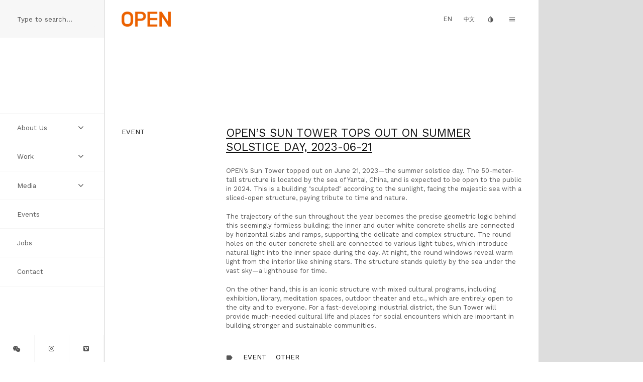

--- FILE ---
content_type: text/html; charset=UTF-8
request_url: https://openarch.com/event/%0A%0A%0A%0A%0A636
body_size: 5782
content:


<!-- THEME DEBUG -->
<!-- THEME HOOK: 'html' -->
<!-- FILE NAME SUGGESTIONS:
   * html--event--




636.html.twig
   * html--event--%.html.twig
   * html--event.html.twig
   x html.html.twig
-->
<!-- BEGIN OUTPUT from 'themes/open_scratch/templates/layout/html.html.twig' -->
<!DOCTYPE html>
<html lang="en" dir="ltr" prefix="content: http://purl.org/rss/1.0/modules/content/  dc: http://purl.org/dc/terms/  foaf: http://xmlns.com/foaf/0.1/  og: http://ogp.me/ns#  rdfs: http://www.w3.org/2000/01/rdf-schema#  schema: http://schema.org/  sioc: http://rdfs.org/sioc/ns#  sioct: http://rdfs.org/sioc/types#  skos: http://www.w3.org/2004/02/skos/core#  xsd: http://www.w3.org/2001/XMLSchema# ">
  <head>
    <meta charset="utf-8" />
<meta name="Generator" content="Drupal 9 (https://www.drupal.org)" />
<meta name="MobileOptimized" content="width" />
<meta name="HandheldFriendly" content="true" />
<meta name="viewport" content="width=device-width, initial-scale=1.0" />
<link rel="icon" href="/themes/open_scratch/favicon.ico" type="image/vnd.microsoft.icon" />

    <title>Event | OPEN Architecture</title>
    <link rel="stylesheet" media="all" href="/core/themes/stable/css/system/components/ajax-progress.module.css?s2cjtg" />
<link rel="stylesheet" media="all" href="/core/themes/stable/css/system/components/align.module.css?s2cjtg" />
<link rel="stylesheet" media="all" href="/core/themes/stable/css/system/components/autocomplete-loading.module.css?s2cjtg" />
<link rel="stylesheet" media="all" href="/core/themes/stable/css/system/components/fieldgroup.module.css?s2cjtg" />
<link rel="stylesheet" media="all" href="/core/themes/stable/css/system/components/container-inline.module.css?s2cjtg" />
<link rel="stylesheet" media="all" href="/core/themes/stable/css/system/components/clearfix.module.css?s2cjtg" />
<link rel="stylesheet" media="all" href="/core/themes/stable/css/system/components/details.module.css?s2cjtg" />
<link rel="stylesheet" media="all" href="/core/themes/stable/css/system/components/hidden.module.css?s2cjtg" />
<link rel="stylesheet" media="all" href="/core/themes/stable/css/system/components/item-list.module.css?s2cjtg" />
<link rel="stylesheet" media="all" href="/core/themes/stable/css/system/components/js.module.css?s2cjtg" />
<link rel="stylesheet" media="all" href="/core/themes/stable/css/system/components/nowrap.module.css?s2cjtg" />
<link rel="stylesheet" media="all" href="/core/themes/stable/css/system/components/position-container.module.css?s2cjtg" />
<link rel="stylesheet" media="all" href="/core/themes/stable/css/system/components/progress.module.css?s2cjtg" />
<link rel="stylesheet" media="all" href="/core/themes/stable/css/system/components/reset-appearance.module.css?s2cjtg" />
<link rel="stylesheet" media="all" href="/core/themes/stable/css/system/components/resize.module.css?s2cjtg" />
<link rel="stylesheet" media="all" href="/core/themes/stable/css/system/components/sticky-header.module.css?s2cjtg" />
<link rel="stylesheet" media="all" href="/core/themes/stable/css/system/components/system-status-counter.css?s2cjtg" />
<link rel="stylesheet" media="all" href="/core/themes/stable/css/system/components/system-status-report-counters.css?s2cjtg" />
<link rel="stylesheet" media="all" href="/core/themes/stable/css/system/components/system-status-report-general-info.css?s2cjtg" />
<link rel="stylesheet" media="all" href="/core/themes/stable/css/system/components/tabledrag.module.css?s2cjtg" />
<link rel="stylesheet" media="all" href="/core/themes/stable/css/system/components/tablesort.module.css?s2cjtg" />
<link rel="stylesheet" media="all" href="/core/themes/stable/css/system/components/tree-child.module.css?s2cjtg" />
<link rel="stylesheet" media="all" href="/core/themes/stable/css/views/views.module.css?s2cjtg" />
<link rel="stylesheet" media="all" href="/core/themes/stable/css/core/assets/vendor/normalize-css/normalize.css?s2cjtg" />
<link rel="stylesheet" media="all" href="/core/themes/stable/css/core/normalize-fixes.css?s2cjtg" />
<link rel="stylesheet" media="all" href="/core/themes/classy/css/components/action-links.css?s2cjtg" />
<link rel="stylesheet" media="all" href="/core/themes/classy/css/components/breadcrumb.css?s2cjtg" />
<link rel="stylesheet" media="all" href="/core/themes/classy/css/components/button.css?s2cjtg" />
<link rel="stylesheet" media="all" href="/core/themes/classy/css/components/collapse-processed.css?s2cjtg" />
<link rel="stylesheet" media="all" href="/core/themes/classy/css/components/container-inline.css?s2cjtg" />
<link rel="stylesheet" media="all" href="/core/themes/classy/css/components/details.css?s2cjtg" />
<link rel="stylesheet" media="all" href="/core/themes/classy/css/components/exposed-filters.css?s2cjtg" />
<link rel="stylesheet" media="all" href="/core/themes/classy/css/components/field.css?s2cjtg" />
<link rel="stylesheet" media="all" href="/core/themes/classy/css/components/form.css?s2cjtg" />
<link rel="stylesheet" media="all" href="/core/themes/classy/css/components/icons.css?s2cjtg" />
<link rel="stylesheet" media="all" href="/core/themes/classy/css/components/inline-form.css?s2cjtg" />
<link rel="stylesheet" media="all" href="/core/themes/classy/css/components/item-list.css?s2cjtg" />
<link rel="stylesheet" media="all" href="/core/themes/classy/css/components/link.css?s2cjtg" />
<link rel="stylesheet" media="all" href="/core/themes/classy/css/components/links.css?s2cjtg" />
<link rel="stylesheet" media="all" href="/core/themes/classy/css/components/menu.css?s2cjtg" />
<link rel="stylesheet" media="all" href="/core/themes/classy/css/components/more-link.css?s2cjtg" />
<link rel="stylesheet" media="all" href="/core/themes/classy/css/components/pager.css?s2cjtg" />
<link rel="stylesheet" media="all" href="/core/themes/classy/css/components/tabledrag.css?s2cjtg" />
<link rel="stylesheet" media="all" href="/core/themes/classy/css/components/tableselect.css?s2cjtg" />
<link rel="stylesheet" media="all" href="/core/themes/classy/css/components/tablesort.css?s2cjtg" />
<link rel="stylesheet" media="all" href="/core/themes/classy/css/components/tabs.css?s2cjtg" />
<link rel="stylesheet" media="all" href="/core/themes/classy/css/components/textarea.css?s2cjtg" />
<link rel="stylesheet" media="all" href="/core/themes/classy/css/components/ui-dialog.css?s2cjtg" />
<link rel="stylesheet" media="all" href="/core/themes/classy/css/components/messages.css?s2cjtg" />
<link rel="stylesheet" media="all" href="/themes/open_scratch/css/google-ico.css?s2cjtg" />
<link rel="stylesheet" media="all" href="/themes/open_scratch/css/font-awesome.min.css?s2cjtg" />
<link rel="stylesheet" media="all" href="/themes/open_scratch/css/style.css?s2cjtg" />
<link rel="stylesheet" media="all" href="/themes/open_scratch/css/jquery.fullPage.css?s2cjtg" />
<link rel="stylesheet" media="all" href="/themes/open_scratch/css/ezmodal.min.css?s2cjtg" />
<link rel="stylesheet" media="all" href="/themes/open_scratch/css/local.css?s2cjtg" />

    <script src="/themes/open_scratch/js/jquery-2.2.4.min.js?v=2.2.4"></script>

    
        <link href="https://fonts.googleapis.com/css?family=Catamaran:100|Raleway|Work+Sans" rel="stylesheet">
  </head>
  <body class="invertable" oncontextmenu="return false;">
    <a href="#main-content" class="visually-hidden focusable">
      Skip to main content
    </a>
    <a name="top"></a>
    
    

<!-- THEME DEBUG -->
<!-- THEME HOOK: 'off_canvas_page_wrapper' -->
<!-- BEGIN OUTPUT from 'core/themes/stable/templates/content/off-canvas-page-wrapper.html.twig' -->
  <div class="dialog-off-canvas-main-canvas" data-off-canvas-main-canvas>
    

<!-- THEME DEBUG -->
<!-- THEME HOOK: 'page' -->
<!-- FILE NAME SUGGESTIONS:
   * page--event--




636.html.twig
   * page--event--%.html.twig
   * page--event.html.twig
   x page.html.twig
-->
<!-- BEGIN OUTPUT from 'themes/open_scratch/templates/layout/page.html.twig' -->
<div class="container slider bg invertable"> 

    <div class="layout sidebar-layout slider-drawer">

      <div class="wrapper sidebar-wrapper bg--white">

    <div class="sidebar invertable">

        <div class="region sidebar__top z--fwd">

            <div class="searchbar-wrapper">
	<div class="searchbar invertable">
		<span class="searchbar__input">
			

<!-- THEME DEBUG -->
<!-- THEME HOOK: 'region' -->
<!-- FILE NAME SUGGESTIONS:
   * region--sidebar-search.html.twig
   x region.html.twig
-->
<!-- BEGIN OUTPUT from 'themes/open_scratch/templates/layout/region.html.twig' -->

    

<!-- THEME DEBUG -->
<!-- THEME HOOK: 'block' -->
<!-- FILE NAME SUGGESTIONS:
   * block--exposedformsearchpage-1.html.twig
   * block--views-exposed-filter-block--search-page-1.html.twig
   * block--views-exposed-filter-block.html.twig
   * block--views.html.twig
   x block.html.twig
-->
<!-- BEGIN OUTPUT from 'themes/open_scratch/templates/block/block.html.twig' -->
<div class="views-exposed-form block" data-drupal-selector="views-exposed-form-search-page-1" id="block-exposedformsearchpage-1">
  
    
      <div class="block-content">

<!-- THEME DEBUG -->
<!-- THEME HOOK: 'form' -->
<!-- BEGIN OUTPUT from 'themes/open_scratch/templates/form/form.html.twig' -->
<form action="/en/search" method="get" id="views-exposed-form-search-page-1" accept-charset="UTF-8">
  

<!-- THEME DEBUG -->
<!-- THEME HOOK: 'views_exposed_form' -->
<!-- BEGIN OUTPUT from 'themes/open_scratch/templates/views/views-exposed-form.html.twig' -->


<!-- THEME DEBUG -->
<!-- THEME HOOK: 'form_element' -->
<!-- BEGIN OUTPUT from 'themes/open_scratch/templates/form/form-element.html.twig' -->
<div class="js-form-item form-item js-form-type-textfield form-item-search-api-fulltext js-form-item-search-api-fulltext form-no-label">
        

<!-- THEME DEBUG -->
<!-- THEME HOOK: 'input__textfield' -->
<!-- FILE NAME SUGGESTIONS:
   * input--textfield.html.twig
   x input.html.twig
-->
<!-- BEGIN OUTPUT from 'themes/open_scratch/templates/form/input.html.twig' -->
<input placeholder="Type to search..." data-drupal-selector="edit-search-api-fulltext" type="text" id="edit-search-api-fulltext" name="search_api_fulltext" value="" size="30" maxlength="128" class="form-text" />

<!-- END OUTPUT from 'themes/open_scratch/templates/form/input.html.twig' -->


        </div>

<!-- END OUTPUT from 'themes/open_scratch/templates/form/form-element.html.twig' -->



<!-- THEME DEBUG -->
<!-- THEME HOOK: 'container' -->
<!-- BEGIN OUTPUT from 'themes/open_scratch/templates/form/container.html.twig' -->
<div data-drupal-selector="edit-actions" class="form-actions js-form-wrapper form-wrapper" id="edit-actions">

<!-- THEME DEBUG -->
<!-- THEME HOOK: 'input__submit' -->
<!-- FILE NAME SUGGESTIONS:
   * input--submit.html.twig
   x input.html.twig
-->
<!-- BEGIN OUTPUT from 'themes/open_scratch/templates/form/input.html.twig' -->
<input data-drupal-selector="edit-submit-search" type="submit" id="edit-submit-search" value="Apply" class="button js-form-submit form-submit" />

<!-- END OUTPUT from 'themes/open_scratch/templates/form/input.html.twig' -->

</div>

<!-- END OUTPUT from 'themes/open_scratch/templates/form/container.html.twig' -->



<!-- END OUTPUT from 'themes/open_scratch/templates/views/views-exposed-form.html.twig' -->


</form>

<!-- END OUTPUT from 'themes/open_scratch/templates/form/form.html.twig' -->

</div>
  </div>

<!-- END OUTPUT from 'themes/open_scratch/templates/block/block.html.twig' -->



<!-- END OUTPUT from 'themes/open_scratch/templates/layout/region.html.twig' -->


		<span>
	</div>
</div>                

        </div>

        
        <div class="region sidebar__middle">

            

<!-- THEME DEBUG -->
<!-- THEME HOOK: 'region' -->
<!-- FILE NAME SUGGESTIONS:
   * region--sidebar-nav.html.twig
   x region.html.twig
-->
<!-- BEGIN OUTPUT from 'themes/open_scratch/templates/layout/region.html.twig' -->

    

<!-- THEME DEBUG -->
<!-- THEME HOOK: 'block' -->
<!-- FILE NAME SUGGESTIONS:
   * block--mainnavigation-3.html.twig
   * block--system-menu-block--main.html.twig
   x block--system-menu-block.html.twig
   * block--system.html.twig
   * block.html.twig
-->
<!-- BEGIN OUTPUT from 'themes/open_scratch/templates/block/block--system-menu-block.html.twig' -->
<nav role="navigation" aria-labelledby="block-mainnavigation-3-menu" id="block-mainnavigation-3">
    <div class="block">
        
  

  
  
  
        <div class="block-content">

<!-- THEME DEBUG -->
<!-- THEME HOOK: 'menu__main' -->
<!-- FILE NAME SUGGESTIONS:
   * menu--main.html.twig
   x menu.html.twig
-->
<!-- BEGIN OUTPUT from 'themes/open_scratch/templates/navigation/menu.html.twig' -->

<div class="menu invertable">
                  <ul>
                    
        <li>

                                <input type="checkbox" id="About Us" />
            <label for="About Us" >
              <a href="">About Us</a>
              <span class="icon--expand-menu unchecked"><i class="fa fa-angle-down" aria-hidden="true"></i></span>
              <span class="icon--expand-menu checked"><i class="fa fa-angle-up" aria-hidden="true"></i></span>
              
            </label>
                    
                                        <ul>
                    
        <li>

                                <a href="/en/practice" title="About the practice" data-drupal-link-system-path="practice">Practice</a>
                    
          
        </li>
        
              
        <li>

                                <a href="/en/people" title="About the people at OPEN." data-drupal-link-system-path="people">People</a>
                    
          
        </li>
        
              
        <li>

                                <a href="/en/manifesto" title="An OPEN manifesto." data-drupal-link-system-path="manifesto">Manifesto</a>
                    
          
        </li>
        
              
        <li>

                                <a href="/en/awards" title="List of awards and honors." data-drupal-link-system-path="awards">Awards</a>
                    
          
        </li>
        
            </ul>
  
          
        </li>
        
              
        <li>

                                <input type="checkbox" id="Work" />
            <label for="Work" >
              <a href="" title="OPEN Work">Work</a>
              <span class="icon--expand-menu unchecked"><i class="fa fa-angle-down" aria-hidden="true"></i></span>
              <span class="icon--expand-menu checked"><i class="fa fa-angle-up" aria-hidden="true"></i></span>
              
            </label>
                    
                                        <ul>
                    
        <li>

                                <input type="checkbox" id="Projects" />
            <label for="Projects" >
              <a href="" title="Open projects">Projects</a>
              <span class="icon--expand-menu unchecked"><i class="fa fa-angle-down" aria-hidden="true"></i></span>
              <span class="icon--expand-menu checked"><i class="fa fa-angle-up" aria-hidden="true"></i></span>
              
            </label>
                    
                                        <ul>
                    
        <li>

                                <a href="/en/projects/gallery" title="Thumbnail gallery of open work." data-drupal-link-system-path="projects/gallery">Thumbs</a>
                    
          
        </li>
        
              
        <li>

                                <a href="/en/projects/table" title="Table view of open work." data-drupal-link-system-path="projects/table">List</a>
                    
          
        </li>
        
            </ul>
  
          
        </li>
        
              
        <li>

                                <a href="/en/ideas" data-drupal-link-system-path="ideas">Ideas</a>
                    
          
        </li>
        
            </ul>
  
          
        </li>
        
              
        <li>

                                <input type="checkbox" id="Media" />
            <label for="Media" >
              <a href="" title="Expand media.">Media</a>
              <span class="icon--expand-menu unchecked"><i class="fa fa-angle-down" aria-hidden="true"></i></span>
              <span class="icon--expand-menu checked"><i class="fa fa-angle-up" aria-hidden="true"></i></span>
              
            </label>
                    
                                        <ul>
                    
        <li>

                                <a href="/en/videos" title="List of videos" data-drupal-link-system-path="videos">Videos</a>
                    
          
        </li>
        
              
        <li>

                                <a href="/en/books" data-drupal-link-system-path="books">Books</a>
                    
          
        </li>
        
              
        <li>

                                <a href="/en/press" title="Press coverage." data-drupal-link-system-path="press">Press</a>
                    
          
        </li>
        
            </ul>
  
          
        </li>
        
              
        <li>

                                <a href="/en/events" title="List of news worthy events" data-drupal-link-system-path="events">Events</a>
                    
          
        </li>
        
              
        <li>

                                <a href="/en/jobs" title="Job postings" data-drupal-link-system-path="jobs">Jobs</a>
                    
          
        </li>
        
              
        <li>

                                <a href="/en/contact-info" data-drupal-link-system-path="contact-info">Contact</a>
                    
          
        </li>
        
            </ul>
  
</div>

<!-- END OUTPUT from 'themes/open_scratch/templates/navigation/menu.html.twig' -->

</div>
    </div>
</nav>

<!-- END OUTPUT from 'themes/open_scratch/templates/block/block--system-menu-block.html.twig' -->



<!-- END OUTPUT from 'themes/open_scratch/templates/layout/region.html.twig' -->



        </div>

 
        <div class="region sidebar__bottom bdt bdc--hln z--fwd invertable">

             <div class="icongallery-wrapper">
  <div class="icongallery invertable">
    <ul class="icongallery__container">
      
      <li class="icongallery__item"><button class="bdr bdc--hln invertable" type="button" ezmodal-target="#wechat-modal"><i class="fa fa-weixin" aria-hidden="true"></i></button></li>

      <li class="icongallery__item"><a class="bdr bdc--hln invertable" target="_blank" href="https://www.instagram.com/open.architecture/"><i class="fa fa-instagram" aria-hidden="true"></i></a></li>

      <li class="icongallery__item"><a class="bdr bdc--hln invertable" target="_blank" href="https://vimeo.com/openarch/"><i class="fa fa-vimeo-square" aria-hidden="true"></i></a></li>

          </ul>
  </div>
</div> 

 

        </div>

    </div> 
</div> 
    </div> 
    <div class="slider-screen"></div>
    <div class="bg__screen grid-target slider-toggle"></div>
    
    <div class="layout bg__layout slider-canvas">
      <div class="region bg__page"></div>
    </div> 

    <div class="layout main-header-layout slider-canvas visor invertable">

      <div class="wrapper main-header-wrapper overlay bg--white" role="contentinfo">

  <div class="main-header media overlay__under">

    <aside class="main-header__right media__imgR" role="contentinfo">
        
      <div class="icons">
        
        <a href="/event/&#10;&#10;&#10;&#10;&#10;636" class="language-link icon--lang-en is-active" hreflang="en" data-drupal-link-system-path="event/&#10;&#10;&#10;&#10;&#10;636">EN</a>

        <a href="/cn/event/




636" class="language-link icon--lang-cn" hreflang="zh-hans" data-drupal-link-system-path="event/




636">中文</a>

        <a class="icon--invert inverter__toggler">
          <i class="material-icons">invert_colors</i>
        </a>

        <a class="icon--menu z--front slider-toggler">
          <i class="material-icons">menu</i>
        </a>

      </div>

    </aside>

    <aside class="main-header__left media__contents" role="contentinfo">

      

<!-- THEME DEBUG -->
<!-- THEME HOOK: 'region' -->
<!-- FILE NAME SUGGESTIONS:
   * region--header-left.html.twig
   x region.html.twig
-->
<!-- BEGIN OUTPUT from 'themes/open_scratch/templates/layout/region.html.twig' -->

    

<!-- THEME DEBUG -->
<!-- THEME HOOK: 'block' -->
<!-- FILE NAME SUGGESTIONS:
   * block--sitebranding-2.html.twig
   x block--system-branding-block.html.twig
   * block--system.html.twig
   * block.html.twig
-->
<!-- BEGIN OUTPUT from 'themes/open_scratch/templates/block/block--system-branding-block.html.twig' -->
    <div class="sitename">     
      <a href="/index.php/en" title="Home" rel="home">
      	<img src="/sites/default/files/OPENlogo.png" alt="Home" />
      </a>
    </div>

<!-- END OUTPUT from 'themes/open_scratch/templates/block/block--system-branding-block.html.twig' -->



<!-- END OUTPUT from 'themes/open_scratch/templates/layout/region.html.twig' -->



    </aside>

  </div>

  <div class="main-header overlay__over visor-content pe--n">

    <aside class="main-header__center" role="contentinfo">
      

<!-- THEME DEBUG -->
<!-- THEME HOOK: 'region' -->
<!-- FILE NAME SUGGESTIONS:
   * region--header-middle.html.twig
   x region.html.twig
-->
<!-- BEGIN OUTPUT from 'themes/open_scratch/templates/layout/region.html.twig' -->

    

<!-- THEME DEBUG -->
<!-- THEME HOOK: 'block' -->
<!-- FILE NAME SUGGESTIONS:
   * block--mainnavigation-4.html.twig
   * block--system-menu-block--main.html.twig
   x block--system-menu-block.html.twig
   * block--system.html.twig
   * block.html.twig
-->
<!-- BEGIN OUTPUT from 'themes/open_scratch/templates/block/block--system-menu-block.html.twig' -->
<nav role="navigation" aria-labelledby="block-mainnavigation-4-menu" id="block-mainnavigation-4">
    <div class="block">
        
  

  
  
  
        <div class="block-content">

<!-- THEME DEBUG -->
<!-- THEME HOOK: 'menu__main' -->
<!-- FILE NAME SUGGESTIONS:
   * menu--main.html.twig
   x menu.html.twig
-->
<!-- BEGIN OUTPUT from 'themes/open_scratch/templates/navigation/menu.html.twig' -->

<div class="menu invertable">
                  <ul>
                    
        <li>

                                <input type="checkbox" id="About Us" />
            <label for="About Us" >
              <a href="">About Us</a>
              <span class="icon--expand-menu unchecked"><i class="fa fa-angle-down" aria-hidden="true"></i></span>
              <span class="icon--expand-menu checked"><i class="fa fa-angle-up" aria-hidden="true"></i></span>
              
            </label>
                    
                                        <ul>
                    
        <li>

                                <a href="/en/practice" title="About the practice" data-drupal-link-system-path="practice">Practice</a>
                    
          
        </li>
        
              
        <li>

                                <a href="/en/people" title="About the people at OPEN." data-drupal-link-system-path="people">People</a>
                    
          
        </li>
        
              
        <li>

                                <a href="/en/manifesto" title="An OPEN manifesto." data-drupal-link-system-path="manifesto">Manifesto</a>
                    
          
        </li>
        
              
        <li>

                                <a href="/en/awards" title="List of awards and honors." data-drupal-link-system-path="awards">Awards</a>
                    
          
        </li>
        
            </ul>
  
          
        </li>
        
              
        <li>

                                <input type="checkbox" id="Work" />
            <label for="Work" >
              <a href="" title="OPEN Work">Work</a>
              <span class="icon--expand-menu unchecked"><i class="fa fa-angle-down" aria-hidden="true"></i></span>
              <span class="icon--expand-menu checked"><i class="fa fa-angle-up" aria-hidden="true"></i></span>
              
            </label>
                    
                                        <ul>
                    
        <li>

                                <input type="checkbox" id="Projects" />
            <label for="Projects" >
              <a href="" title="Open projects">Projects</a>
              <span class="icon--expand-menu unchecked"><i class="fa fa-angle-down" aria-hidden="true"></i></span>
              <span class="icon--expand-menu checked"><i class="fa fa-angle-up" aria-hidden="true"></i></span>
              
            </label>
                    
                                        <ul>
                    
        <li>

                                <a href="/en/projects/gallery" title="Thumbnail gallery of open work." data-drupal-link-system-path="projects/gallery">Thumbs</a>
                    
          
        </li>
        
              
        <li>

                                <a href="/en/projects/table" title="Table view of open work." data-drupal-link-system-path="projects/table">List</a>
                    
          
        </li>
        
            </ul>
  
          
        </li>
        
              
        <li>

                                <a href="/en/ideas" data-drupal-link-system-path="ideas">Ideas</a>
                    
          
        </li>
        
            </ul>
  
          
        </li>
        
              
        <li>

                                <input type="checkbox" id="Media" />
            <label for="Media" >
              <a href="" title="Expand media.">Media</a>
              <span class="icon--expand-menu unchecked"><i class="fa fa-angle-down" aria-hidden="true"></i></span>
              <span class="icon--expand-menu checked"><i class="fa fa-angle-up" aria-hidden="true"></i></span>
              
            </label>
                    
                                        <ul>
                    
        <li>

                                <a href="/en/videos" title="List of videos" data-drupal-link-system-path="videos">Videos</a>
                    
          
        </li>
        
              
        <li>

                                <a href="/en/books" data-drupal-link-system-path="books">Books</a>
                    
          
        </li>
        
              
        <li>

                                <a href="/en/press" title="Press coverage." data-drupal-link-system-path="press">Press</a>
                    
          
        </li>
        
            </ul>
  
          
        </li>
        
              
        <li>

                                <a href="/en/events" title="List of news worthy events" data-drupal-link-system-path="events">Events</a>
                    
          
        </li>
        
              
        <li>

                                <a href="/en/jobs" title="Job postings" data-drupal-link-system-path="jobs">Jobs</a>
                    
          
        </li>
        
              
        <li>

                                <a href="/en/contact-info" data-drupal-link-system-path="contact-info">Contact</a>
                    
          
        </li>
        
            </ul>
  
</div>

<!-- END OUTPUT from 'themes/open_scratch/templates/navigation/menu.html.twig' -->

</div>
    </div>
</nav>

<!-- END OUTPUT from 'themes/open_scratch/templates/block/block--system-menu-block.html.twig' -->



<!-- END OUTPUT from 'themes/open_scratch/templates/layout/region.html.twig' -->


    </aside>

  </div>

</div>
    </div> 
    <div class="layout main-content-layout slider-canvas">

      <div class="wrapper main-content-wrapper "> 
  <div class="fullpage__hidden region main-content__buffer buffer-top"></div>

  
  <main class="main-content" role="main"> 

    <div id="fullpage" class="fullpage">
            
        <div class="fullpage__section">

          <div id="main-content-slideshow" class="region main-content__slideshow slideshow bg--dark pos--r"> 
            
            

<!-- THEME DEBUG -->
<!-- THEME HOOK: 'region' -->
<!-- FILE NAME SUGGESTIONS:
   * region--content-slideshow.html.twig
   x region.html.twig
-->
<!-- BEGIN OUTPUT from 'themes/open_scratch/templates/layout/region.html.twig' -->

    

<!-- THEME DEBUG -->
<!-- THEME HOOK: 'block' -->
<!-- FILE NAME SUGGESTIONS:
   * block--views-block--video-player-block-1.html.twig
   * block--views-block--video-player-block-1.html.twig
   * block--views-block.html.twig
   * block--views.html.twig
   x block.html.twig
-->
<!-- BEGIN OUTPUT from 'themes/open_scratch/templates/block/block.html.twig' -->
<div class="views-element-container block" id="block-views-block-video-player-block-1">
  
    
      <div class="block-content">

<!-- THEME DEBUG -->
<!-- THEME HOOK: 'container' -->
<!-- BEGIN OUTPUT from 'themes/open_scratch/templates/form/container.html.twig' -->
<div>

<!-- THEME DEBUG -->
<!-- THEME HOOK: 'views_view__video_player' -->
<!-- FILE NAME SUGGESTIONS:
   x views-view--video-player.html.twig
   x views-view--video-player.html.twig
   * views-view.html.twig
-->
<!-- BEGIN OUTPUT from 'themes/open_scratch/templates/views/views-view--video-player.html.twig' -->

<div class="js-view-dom-id-a669b3d8b43e49ae711d61b4877d9724d97c6d0d5b0c999540eb574e927b40f7">

  <div class="card video-player">
      
  </div>

  
  
</div>

<!-- END OUTPUT from 'themes/open_scratch/templates/views/views-view--video-player.html.twig' -->

</div>

<!-- END OUTPUT from 'themes/open_scratch/templates/form/container.html.twig' -->

</div>
  </div>

<!-- END OUTPUT from 'themes/open_scratch/templates/block/block.html.twig' -->



<!-- END OUTPUT from 'themes/open_scratch/templates/layout/region.html.twig' -->



          </div>

        </div>

            
      <div class="fullpage__hidden z--fwd">

        <div id="main-content-primary" class="region main-content__primary">           

<!-- THEME DEBUG -->
<!-- THEME HOOK: 'region' -->
<!-- FILE NAME SUGGESTIONS:
   * region--content-primary.html.twig
   x region.html.twig
-->
<!-- BEGIN OUTPUT from 'themes/open_scratch/templates/layout/region.html.twig' -->

    

<!-- THEME DEBUG -->
<!-- THEME HOOK: 'block' -->
<!-- FILE NAME SUGGESTIONS:
   * block--open-scratch-content.html.twig
   * block--system-main-block.html.twig
   * block--system.html.twig
   x block.html.twig
-->
<!-- BEGIN OUTPUT from 'themes/open_scratch/templates/block/block.html.twig' -->
<div id="block-open-scratch-content" class="block">
  
    
      <div class="block-content">

<!-- THEME DEBUG -->
<!-- THEME HOOK: 'container' -->
<!-- BEGIN OUTPUT from 'themes/open_scratch/templates/form/container.html.twig' -->
<div class="views-element-container">

<!-- THEME DEBUG -->
<!-- THEME HOOK: 'views_view__event' -->
<!-- FILE NAME SUGGESTIONS:
   x views-view--event.html.twig
   x views-view--event.html.twig
   * views-view.html.twig
-->
<!-- BEGIN OUTPUT from 'themes/open_scratch/templates/views/views-view--event.html.twig' -->
<div class="js-view-dom-id-74aa250753d9d9975872321bcbb4f63dc4e0d0d572dae7a9770fa3f047ef21e6">

  <div class="card pad-widest shift-full event-details-wrapper"> 
    <div class="card__item card__header">

      <div class="ribbon big">
    <div class="ribbon__segments">
      <div class="ribbon__segment left">

        <h4 class="title title--secondary inline-block">Event</h4>

      </div>
    </div>
</div>
    </div>

    <div class="card__body">

      

<!-- THEME DEBUG -->
<!-- THEME HOOK: 'views_view_unformatted' -->
<!-- BEGIN OUTPUT from 'themes/open_scratch/templates/views/views-view-unformatted.html.twig' -->
    

<!-- THEME DEBUG -->
<!-- THEME HOOK: 'views_view_fields__event' -->
<!-- FILE NAME SUGGESTIONS:
   x views-view-fields--event.html.twig
   x views-view-fields--event.html.twig
   * views-view-fields.html.twig
-->
<!-- BEGIN OUTPUT from 'themes/open_scratch/templates/views/views-view-fields--event.html.twig' -->
<div class="card event-details border--top">

	<div class="card__item spaced--most card__header card__header--headline overflow-hidden"> 
		<h1 class="title title--headline">

<!-- THEME DEBUG -->
<!-- THEME HOOK: 'views_view_field' -->
<!-- BEGIN OUTPUT from 'themes/open_scratch/templates/views/views-view-field.html.twig' -->
<a href="/en/event/636">OPEN’s Sun Tower Tops Out on Summer Solstice Day, 




<time datetime="00Z">2023-06-21</time>



</a>
<!-- END OUTPUT from 'themes/open_scratch/templates/views/views-view-field.html.twig' -->

</h1>
		
	</div>

	<div class="card__item card__slide overflow-visible">
		
		
			
			

			
		
		<div class="thumb">

<!-- THEME DEBUG -->
<!-- THEME HOOK: 'views_view_field' -->
<!-- BEGIN OUTPUT from 'themes/open_scratch/templates/views/views-view-field.html.twig' -->


<!-- THEME DEBUG -->
<!-- THEME HOOK: 'item_list' -->
<!-- BEGIN OUTPUT from 'themes/open_scratch/templates/dataset/item-list.html.twig' -->
<ul><li></li><li></li><li></li><li></li></ul>
<!-- END OUTPUT from 'themes/open_scratch/templates/dataset/item-list.html.twig' -->


<!-- END OUTPUT from 'themes/open_scratch/templates/views/views-view-field.html.twig' -->

</div>

						
	</div>

	<div class="card__item card__body spaced--most">

		<div class="bd--smltext">

<!-- THEME DEBUG -->
<!-- THEME HOOK: 'views_view_field' -->
<!-- BEGIN OUTPUT from 'themes/open_scratch/templates/views/views-view-field.html.twig' -->
<p>OPEN’s Sun Tower topped out on June 21, 2023—the summer solstice day. The 50-meter-tall structure is located by the sea of Yantai, China, and is expected to be open to the public in 2024. This is a building "sculpted" according to the sunlight, facing the majestic sea with a sliced-open structure, paying tribute to time and nature.</p>

<p>The trajectory of the sun throughout the year becomes the precise geometric logic behind this seemingly formless building; the inner and outer white concrete shells are connected by horizontal slabs and ramps, supporting the delicate and complex structure. The round holes on the outer concrete shell are connected to various light tubes, which introduce natural light into the inner space during the day. At night, the round windows reveal warm light from the interior like shining stars. The structure stands quietly by the sea under the vast sky—a lighthouse for time.</p>

<p>On the other hand, this is an iconic structure with mixed cultural programs, including exhibition, library, meditation spaces, outdoor theater and etc., which are entirely open to the city and to everyone. For a fast-developing industrial district, the Sun Tower will provide much-needed cultural life and places for social encounters which are important in building stronger and sustainable communities.</p>
<!-- END OUTPUT from 'themes/open_scratch/templates/views/views-view-field.html.twig' -->

</div>

	</div>

	<div class="card__item card__footer">

		<div class="ribbon med">
			<div class="ribbon__segments">

				<span class="ribbon__segment left">
					<a class="icon--tag">
						<i class="material-icons">label</i>
					</a>
				</span>

				<span class="ribbon__segment left">
					<div class="tag">

<!-- THEME DEBUG -->
<!-- THEME HOOK: 'views_view_field' -->
<!-- BEGIN OUTPUT from 'themes/open_scratch/templates/views/views-view-field.html.twig' -->
<a href="/en/events?field_event_type_value=All">Event</a>
<!-- END OUTPUT from 'themes/open_scratch/templates/views/views-view-field.html.twig' -->

</div> 
				</span>

				<span class="ribbon__segment left">
					<div class="tag">

<!-- THEME DEBUG -->
<!-- THEME HOOK: 'views_view_field' -->
<!-- BEGIN OUTPUT from 'themes/open_scratch/templates/views/views-view-field.html.twig' -->
<a href="/en/events?field_event_type_value=other">other</a>
<!-- END OUTPUT from 'themes/open_scratch/templates/views/views-view-field.html.twig' -->

</div>
				</span>

				
			</div>
		</div>

	</div>

</div>

<!-- END OUTPUT from 'themes/open_scratch/templates/views/views-view-fields--event.html.twig' -->



<!-- END OUTPUT from 'themes/open_scratch/templates/views/views-view-unformatted.html.twig' -->



    </div>

  </div>

  
  
</div>
<!-- END OUTPUT from 'themes/open_scratch/templates/views/views-view--event.html.twig' -->

</div>

<!-- END OUTPUT from 'themes/open_scratch/templates/form/container.html.twig' -->

</div>
  </div>

<!-- END OUTPUT from 'themes/open_scratch/templates/block/block.html.twig' -->



<!-- END OUTPUT from 'themes/open_scratch/templates/layout/region.html.twig' -->


        </div>

      </div>

      <div class="fullpage__hidden">

                
        
        
      </div> 

    </div>

  </main>

  <div class="fullpage__hidden region main-content__buffer buffer-bottom"></div>

</div>       ﻿<div class="wrapper main-footer-wrapper region ">

  <footer class="footer main-footer" role="contentinfo">

    <div class="ribbon ribbon med fullpage__hidden">
      <div class="ribbon__segments">

        
        <span class="ribbon__segment left">
          <h6 class="label label--nopad" style="text-transform:none;">Copyright © 2025, OPEN Architecture.</h6>
        </span>

      </div>
    </div>

    <a class="icon--menu-mobile z--front slider-toggler">
      <i class="material-icons">menu</i>
    </a>

  </footer>

</div> 
    </div> 
</div> 
<div id="wechat-modal" class="ezmodal">
  	<div class="ezmodal-container">
  		<div class="ezmodal-header">
            <div class="ezmodal-close" data-dismiss="ezmodal">x</div>
            Scan QRC
        </div>
      	<div class="ezmodal-content">
          	<img src="/themes/open_scratch/images/wechat_qrc.png"/>
      	</div>
  	</div>
</div>
<!-- END OUTPUT from 'themes/open_scratch/templates/layout/page.html.twig' -->


  </div>

<!-- END OUTPUT from 'core/themes/stable/templates/content/off-canvas-page-wrapper.html.twig' -->


    
    <script src="/core/assets/vendor/picturefill/picturefill.min.js?v=3.0.3"></script>
<script src="/themes/open_scratch/js/main.js?s2cjtg"></script>
<script src="/themes/open_scratch/js/scrolloverflow.min.js?s2cjtg"></script>
<script src="/themes/open_scratch/js/jquery.fullPage.min.js?s2cjtg"></script>
<script src="/themes/open_scratch/node_modules/readmore-js/readmore.min.js?s2cjtg"></script>
<script src="/themes/open_scratch/js/ezmodal.min.js?s2cjtg"></script>
<script src="/themes/open_scratch/js/clamp.min.js?s2cjtg"></script>
<script src="/themes/open_scratch/js/video-player.js?s2cjtg"></script>

      </body>
</html>

<!-- END OUTPUT from 'themes/open_scratch/templates/layout/html.html.twig' -->



--- FILE ---
content_type: text/css
request_url: https://openarch.com/themes/open_scratch/css/ezmodal.min.css?s2cjtg
body_size: 472
content:
.ezmodal{position:fixed;top:0;left:0;right:0;bottom:0;z-index:90000;background:rgba(0,0,0,.6);overflow-x:hidden;overflow-y:auto;display:none;}.ezmodal-container{background:#fff;padding:0;font-size:14px;position:fixed;top:50%;left:50%;z-index:90001;border-radius:7px;-webkit-box-shadow:0 0 15px 0 rgba(50,50,50,0.8);-moz-box-shadow:0 0 15px 0 rgba(50,50,50,0.8);box-shadow:0 0 15px 0 rgba(50,50,50,0.8);-webkit-transform:translateY(-50%) translateX(-50%);-ms-transform:translateY(-50%) translateX(-50%);transform:translateY(-50%) translateX(-50%);}.ezmodal .ezmodal-close{position:absolute;top:9px;right:20px;font-weight:bold;font-family:Verdana;font-size:18px;text-shadow:1px 1px 1px rgba(250,250,250,1);cursor:pointer;color:#838383;}.ezmodal .ezmodal-close:hover{color:#535353;}.ezmodal .ezmodal-header{font-size:24px;padding:10px;border-bottom:1px solid #e3e3e3;text-align:center;border-radius:7px 7px 0 0;line-height:32px;color:#646464;}.ezmodal .ezmodal-content{padding:10px 20px;}.ezmodal .ezmodal-footer{padding:10px 20px;background:#efefef;border-top:1px solid #e3e3e3;text-align:right;border-radius:0 0 7px 7px;}

--- FILE ---
content_type: text/css
request_url: https://openarch.com/themes/open_scratch/css/local.css?s2cjtg
body_size: 413
content:
.flex-direction-nav a::before {
    font-size: 44px !important;
}
.flex-direction-nav a::before {
    font-family: "flexslider-icon";
    display: inline-block;
    content: '\f001';
    color: rgba(0, 0, 0, 0.8);
    text-shadow: 2px 1px 0px rgb(255 255 255 / 70%);
}
.flex-direction-nav a {
    width: 65px !important;
    height: 45px !important;
}
.main-header__center li ul li a,
.main-header__center li ul li a:hover{
	background-color: #f7f7f7;
}
.main-header__center li ul li a{
	padding-top: 15px;
}
.main-header__center ul li label a{
	display: inline-block;
}
.main-header__center li a, .main-header__center li ul li a, .main-header__center li ul li ul li a{
	width: 105px;
}
.form-composite > legend, .label{
	font-weight: bold;
}
.main-footer .ribbon__segment h6{
    font-weight: normal;
}
.searchbar__input input.form-text {
    font-family: "Work Sans",sans-serif!important;
}

--- FILE ---
content_type: application/javascript
request_url: https://openarch.com/themes/open_scratch/js/main.js?s2cjtg
body_size: 4341
content:
Breakpoint=function(e){function o(e,o){var e=window.matchMedia("(min-width: "+e.toString()+"px)"),o=window.matchMedia("(max-width: "+o.toString()+"px)");return function(){return e.matches&&o.matches}}return{isTiny:o(0,350),isMobile:o(351,560),isNarrow:o(561,750),isWide:o(751,1050),isWider:o(1051,1200),isWidest:o(1201,1440),isFull:o(1441,1e5)}}(jQuery),function(e){e(document).ready(function(){e(".clickable").click(function(){var o=e(this).find(".clickable__target");o.length&&("_blank"==o.attr("target")?window.open(o.attr("href"),"_blank"):window.document.location=o.attr("href"))}),e(".clickable__target").click(function(e){e.stopPropagation()}),e(".clickable").not(":has(.clickable__target)").removeClass("clickable")})}(jQuery),function(e){e(".expandable input");e(document).ready(function(){e("input.expand1:lt(1)").attr("checked",!0),e("input.expand3:lt(3)").attr("checked",!0),e("input.expand5:lt(5)").attr("checked",!0),(Breakpoint.isMobile()||Breakpoint.isTiny())&&e("input.collapseMobile").attr("checked",!1)})}(jQuery),jQuery(document).ready(function(e){e("#wechat-modal").ezmodal({width:290,closable:!0,autoOpen:!1,onShow:function(){},onClose:function(){}})}),function(e){function o(){e(".featured-work").length&&n()}function n(){var o=e(".featured-work .slide__image"),n=1.5,i=e(window).width()/e(window).height();i<n?(console.log("set fullheight"),o.removeClass("fullwidth")):(console.log("set fullwidth"),o.addClass("fullwidth"))}e(window).load(function(){o()}),e(window).resize(function(){o()})}(jQuery),MyFlexslider=function(e){function o(){if(console.log("reset flexslider"),Pg.isTask()){var e=Breakpoint.isFull()?2:1;"undefined"!=typeof t.data("flexslider")&&(t.data("flexslider").vars.minItems=e,t.data("flexslider").vars.maxItems=e)}else if(Pg.isPress()){var o=Breakpoint.isFull()?5:Breakpoint.isWidest()?4:Breakpoint.isWider()?3:Breakpoint.isWide()?3:Breakpoint.isNarrow()?3:2;r.data("flexslider").vars.minItems=o,r.data("flexslider").vars.maxItems=o}n()}function n(){console.log("_resize flexslider"),clearTimeout(s),s=setTimeout(function(){e(window).resize(),e(window).resize()},1)}var i=e(".flexslider"),t=e(".optionset-open-task-slideshow"),r=e(".optionset-open-press-carousel");e(".optionset-open-featured-work");i.on("resize",function(e){e.stopPropagation()});var s;return{resize:n,reset:o}}(jQuery),function(e){}(jQuery),MyFullpage=function(e){function o(){var o=e(".nameplate"),n=(e(".manifesto"),e(".recent-news"),e(".bg__screen"));u.hide(),a.hide(),l.show(),c.addClass("fixed"),r()||(Pg.isFront()?e("#fullpage").fullpage({menu:"#menu",lockAnchors:!1,anchors:["firstPage","secondPage"],navigation:!1,navigationPosition:"left",navigationTooltips:["Featured Work","Recent News"],showActiveTooltip:!1,slidesNavigation:!0,slidesNavPosition:"bottom",css3:!1,scrollingSpeed:700,autoScrolling:!0,fitToSection:!1,scrollBar:!1,easing:"easeInOutCubic",easingcss3:"ease",loopBottom:!1,loopTop:!1,loopHorizontal:!0,continuousVertical:!1,continuousHorizontal:!1,scrollHorizontally:!1,interlockedSlides:!1,dragAndMove:!1,offsetSections:!1,resetSliders:!1,fadingEffect:!1,normalScrollElements:"#element1, .element2",scrollOverflow:!0,scrollOverflowOptions:null,touchSensitivity:15,normalScrollElementTouchThreshold:5,bigSectionsDestination:null,keyboardScrolling:!0,animateAnchor:!0,recordHistory:!0,controlArrows:!0,verticalCentered:!0,paddingTop:"0",paddingBottom:"0",sectionSelector:".fullpage__section",slideSelector:".fullpage__slide",lazyLoading:!1,onLeave:function(e,n,i){1==e&&o.fadeOut(),2==e&&u.hide()},afterLoad:function(n,i){1==i&&(o.fadeIn(),MySlider.close(),MyVisor.up()),2==i&&(u.show(),MyVisor.down(),o.fadeOut(),Breakpoint.isWide()||Breakpoint.isWider()?MySlider.open():MySlider.close(),e.fn.fullpage.reBuild())},afterRender:function(){MySlider.close(),MyVisor.up()},afterResize:function(){},afterResponsive:function(e){},afterSlideLoad:function(e,o,n,i){},onSlideLeave:function(e,o,n,i,t){}}):(n.addClass("bg--white"),e("#fullpage").fullpage({menu:"#menu",lockAnchors:!1,anchors:["firstPage","secondPage"],navigation:!1,navigationPosition:"left",navigationTooltips:["Featured Work","Recent News"],showActiveTooltip:!1,slidesNavigation:!0,slidesNavPosition:"bottom",css3:!1,scrollingSpeed:700,autoScrolling:!0,fitToSection:!1,scrollBar:!1,easing:"easeInOutCubic",easingcss3:"ease",loopBottom:!1,loopTop:!1,loopHorizontal:!0,continuousVertical:!1,continuousHorizontal:!1,scrollHorizontally:!1,interlockedSlides:!1,dragAndMove:!1,offsetSections:!1,resetSliders:!1,fadingEffect:!1,normalScrollElements:"#element1, .element2",scrollOverflow:!1,scrollOverflowOptions:null,touchSensitivity:15,normalScrollElementTouchThreshold:5,bigSectionsDestination:null,keyboardScrolling:!0,animateAnchor:!0,recordHistory:!0,controlArrows:!0,verticalCentered:!0,paddingTop:"0",paddingBottom:"0",sectionSelector:".fullpage__section",slideSelector:".fullpage__slide",lazyLoading:!1,onLeave:function(e,o,n){},afterLoad:function(e,o){},afterRender:function(){MySlider.close(),MyVisor.up(),n.delay(500).fadeOut(function(){n.removeClass("bg--white"),n.show()})},afterResize:function(){},afterResponsive:function(e){},afterSlideLoad:function(e,o,n,i){},onSlideLeave:function(e,o,n,i,t){}})))}function n(){console.log("_destroy fullpage"),d.show(),u.show(),a.show(),l.hide(),c.removeClass("fixed"),r()&&e.fn.fullpage.destroy("all")}function i(){console.log("toggle fullpage"),r()?n():o(),MySlider.reset(),MyFlexslider.reset(),MyVisor.update()}function t(){console.log("reset fullpage"),Pg.isFront()?o():n()}function r(){return e("html").hasClass("fp-enabled")}var s=e(".fullpage"),a=e(".fullpage__hidden"),l=s.find(".fullpage__asset"),c=s.find(".fullpage__toggler"),d=e(".main-header-layout"),u=e(".main-footer-wrapper");return c.click(function(){i()}),public_API={reset:t,isEnabled:r},public_API}(jQuery),function(e){e(document).on("keydown",function(o){o.ctrlKey&&o.altKey&&71==o.keyCode&&(e(".grid-target").hasClass("grid-on")?e(".grid-target").removeClass("grid-on"):e(".grid-target").addClass("grid-on"))})}(jQuery),MyInverter=function(e){function o(){"true"==sessionStorage.getItem("isInverted")?i():t()}function n(){"true"==sessionStorage.getItem("isInverted")?t():i()}function i(){e(".invertable").addClass("invert"),e("table").addClass("invert"),e(".title").addClass("invert"),e(".tag").addClass("invert"),e(".focus").addClass("invert"),sessionStorage.setItem("isInverted","true")}function t(){e(".invertable").removeClass("invert"),e("table").removeClass("invert"),e(".title").removeClass("invert"),e(".tag").removeClass("invert"),e(".focus").removeClass("invert"),sessionStorage.setItem("isInverted","false")}var r=e(".inverter__toggler");e(".inverter__target");return e(document).ready(function(){o()}),e(document).on("keydown",function(e){e.ctrlKey&&e.altKey&&73==e.keyCode&&n()}),e(document).ajaxComplete(function(){o()}),r.click(function(){n()}),public_API={toggle:n,invert:i,reset:t},public_API}(jQuery),function(e){function o(){e(".lc--2 p").each(function(e,o){$clamp(o,{clamp:2})}),e(".lc--3 p").each(function(e,o){$clamp(o,{clamp:3})}),e(".lc--4 p").each(function(e,o){$clamp(o,{clamp:4})})}e(document).ready(function(){o()}),e(window).resize(function(){o()})}(jQuery),jQuery(document).ready(function(e){e("a[rel~='keep-params']").click(function(o){o.preventDefault();var n=window.location.search,i=e(this).attr("href")+n;window.setTimeout(function(){window.location.href=i},100)}),e(function(){var o=window.navigator.userAgent;!window.ActiveXObject&&"ActiveXObject"in window?(e(".notice").addClass("ie-not-supported"),e(".notice__content").append("<p>openarch.com目前正在测试中，暂不支持用IE浏览器访问。请选用chrome, firefox或其它浏览器。</p><p></p><p>openarch.com does not currently support Internet Explorer. Please view site with chrome, firefox, or other browser of your choice.</p>")):o.indexOf("Trident/6.0")>0?(e(".notice").addClass("ie-not-supported"),e(".notice__content").append("<p>Openarch.com does not currently support Internet Explorer. Please view site with chrome, firefox, or other browser of your choice.</p>")):o.indexOf("Trident/5.0")>0&&(e(".notice").addClass("ie-not-supported"),e(".notice__content").append("<p>Openarch.com does not currently support Internet Explorer. Please view site with chrome, firefox, or other browser of your choice.</p>"))})}),MediaCard=function(e){function o(){t.hasClass("onNarrow")?Breakpoint.isTiny()||Breakpoint.isMobile()?n():i():t.hasClass("onWide")?Breakpoint.isTiny()||Breakpoint.isMobile()||Breakpoint.isNarrow()?n():i():t.hasClass("onWider")&&(Breakpoint.isWider()||Breakpoint.isWidest()||Breakpoint.isFull()?i():n())}function n(){r.removeClass("media"),s.removeClass("media__img"),a.removeClass("media__contents")}function i(){r.addClass("media"),s.addClass("media__img"),a.addClass("media__contents")}var t=e(".mediaCard"),r=t,s=t.find(".media__img"),a=t.find(".media__contents");return e(document).ready(function(){o()}),e(window).resize(function(){o()}),public_API={disableMedia:n,enableMedia:i},public_API}(jQuery),MyMenu=function(e){function o(){Pg.isPractice()||Pg.isPeople()||Pg.isManifesto()||Pg.isAwards()||Pg.isContact()?n():Pg.isIdeas()?i():Pg.isProjTable()||Pg.isProjGallery()||Pg.isTask()?(i(),t()):(Pg.isVideos()||Pg.isBooks()||Pg.isPress())&&r()}function n(){e(".sidebar input:checkbox[id='About Us']").attr("checked",!0),e(".sidebar input:checkbox[id='关于我们']").attr("checked",!0)}function i(){e(".sidebar input:checkbox[id='Work']").attr("checked",!0),e(".sidebar input:checkbox[id='作品']").attr("checked",!0)}function t(){e(".sidebar input:checkbox[id='Projects']").attr("checked",!0),e(".sidebar input:checkbox[id='项目']").attr("checked",!0)}function r(){e(".sidebar input:checkbox[id='Media']").attr("checked",!0),e(".sidebar input:checkbox[id='媒体']").attr("checked",!0)}return{reset:o,expandAboutUs:n,expandWork:i,expandProjects:t,expandMedia:r}}(jQuery),Orient=function(e){function o(){return!(!window.matchMedia("(orientation:landscape)").matches&&90!=window.orientation&&window.orientation!=-90)}return{isLandscape:o}}(jQuery),Pg=function(e){function o(e){var e=e,o=window.location.pathname;return function(){return 0==o.indexOf("/"+e)||0==o.indexOf("/cn/"+e)||0==o.indexOf("/openarch-d8/"+e)||0==o.indexOf("/openarch-d8/cn/"+e)}}function n(){var e=i(window.location.pathname);return function(){return""==e||"/cn"==e||"/frontpage"==e||"/cn/frontpage"==e||"/openarch-d8"==e||"/openarch-d8/cn"==e||"/openarch-d8/frontpage"==e||"/openarch-d8/cn/frontpage"==e}}function i(e){return String.prototype.endsWith||(String.prototype.endsWith=function(e,o){var n=this.toString();("number"!=typeof o||!isFinite(o)||Math.floor(o)!==o||o>n.length)&&(o=n.length),o-=e.length;var i=n.indexOf(e,o);return i!==-1&&i===o}),e.endsWith("/")?e.slice(0,-1):e}return{isFront:n(),isPractice:o("practice"),isPeople:o("people"),isManifesto:o("manifesto"),isAwards:o("awards"),isContact:o("contact"),isProjTable:o("projects/table"),isProjGallery:o("projects/gallery"),isIdeas:o("ideas"),isVideos:o("videos"),isBooks:o("books"),isPress:o("press"),isEvents:o("events"),isEvent:o("event"),isJobs:o("jobs"),isTask:o("task"),isMedia:o("media"),isPreopen:o("pre_open")}}(jQuery),function(e){e(document).ready(function(){document.location.search.length&&e(".toolbar.peekable input:checkbox").attr("checked",!0)})}(jQuery),MyPreloader=function(e){function o(){console.log("hide page"),t.addClass("bg--white")}function n(){console.log("show page"),i.css("display","none"),r.css("display","block"),t.delay(500).fadeOut(function(){t.removeClass("bg--white"),t.show()})}var i=e(".preloader"),t=e(".preloader-screen"),r=e(".preloaded-content");e(document).ready(function(){o(),MyFlexslider.reset(),MyFullpage.reset(),MySlider.reset(),MyMenu.reset(),MyVisor.update()}),e(window).load(function(){n()})}(jQuery),MyReadmore=function(e){function o(){i.readmore({speed:300,moreLink:'<a class="morelink" href="#">More...</a>',lessLink:'<a class="morelink" href="#">Less</a>'})}function n(){i.readmore("toggle")}var i=e(".bd--expandable");return e(document).ready(function(){o()}),public_API={init:o,toggle:n},public_API}(jQuery),Resetter=function(e){function o(){console.log("reset"),MySlider.reset(),MyFlexslider.reset()}return{reset:o}}(jQuery),Resizer=function(e){e(window).resize(function(){console.log("try resize");var o=e(document).data("resize-width"),n=e(document).width();o!=n&&(console.log("_do resize"),MyFlexslider.reset(),MySlider.reset(),MyVisor.update(),e(document).data("resize-width",n))})}(jQuery),MySlider=function(e){function o(){n()}function n(){console.log("_reset sidebar"),MyFullpage.isEnabled()?r():Breakpoint.isWide()||Breakpoint.isWider()||Breakpoint.isWidest()?t():r()}function i(){console.log("_toggle sidebar"),s()?r():t(),MyFlexslider.resize(),MyVisor.update()}function t(){console.log("__open sidebar"),a.removeClass("close"),a.addClass("open")}function r(){console.log("__close sidebar"),a.removeClass("open"),a.addClass("close")}function s(){return a.hasClass("open")}var a=e(".slider"),l=(a.find(".slider-drawer"),a.find(".slider-canvas"),a.find(".slider-toggler")),c=a.find(".slider-screen");return e(document).ready(function(){o()}),l.click(function(){i()}),c.click(function(){i()}),public_API={toggle:i,open:t,close:r,isOpen:s,reset:n},public_API}(jQuery),Test=function(e){function o(e){1==e?(n.eq(0).hide(),n.eq(1).show(),i.removeClass("active"),t.addClass("active")):(n.eq(1).hide(),n.eq(0).show(),i.addClass("active"),t.removeClass("active"))}var n=e(".views-field-field-video-embed > .field-content > .video-embed-field-responsive-video"),i=(e(".video-src"),e(".video-src.vimeo")),t=e(".video-src.youku");return i.click(function(){o(0)}),t.click(function(){o(1)}),e(document).ready(function(){n.eq(1).hide()}),public_API={select:o},public_API}(jQuery),MyVisor=function(e){function o(){d.addClass("bdb"),d.addClass("bdc--ltr"),d.addClass("bg--white")}function n(){d.removeClass("bdb"),d.removeClass("bdc--ltr"),d.removeClass("bg--white")}function i(){u.fadeOut(200)}function t(){u.fadeIn(200)}function r(){d.removeClass("up")}function s(){d.addClass("up")}function a(){return!d.hasClass("up")}function l(){$scroll=e(window).scrollTop(),$rootFont=parseFloat(e("html").css("font-size")),$bufferSize=5*$rootFont*2,MyFullpage.isEnabled()||($scroll>$bufferSize?o():n(),$scroll>10*$bufferSize?s():r()),$scroll>0||MySlider.isOpen()?i():t()}function c(){a()?s():r()}var d=e(".visor"),u=d.find(".visor-content");d.find(".visor-toggler");return e(window).scroll(function(){l()}),public_API={toggle:c,up:s,down:r,update:l},public_API}(jQuery);
